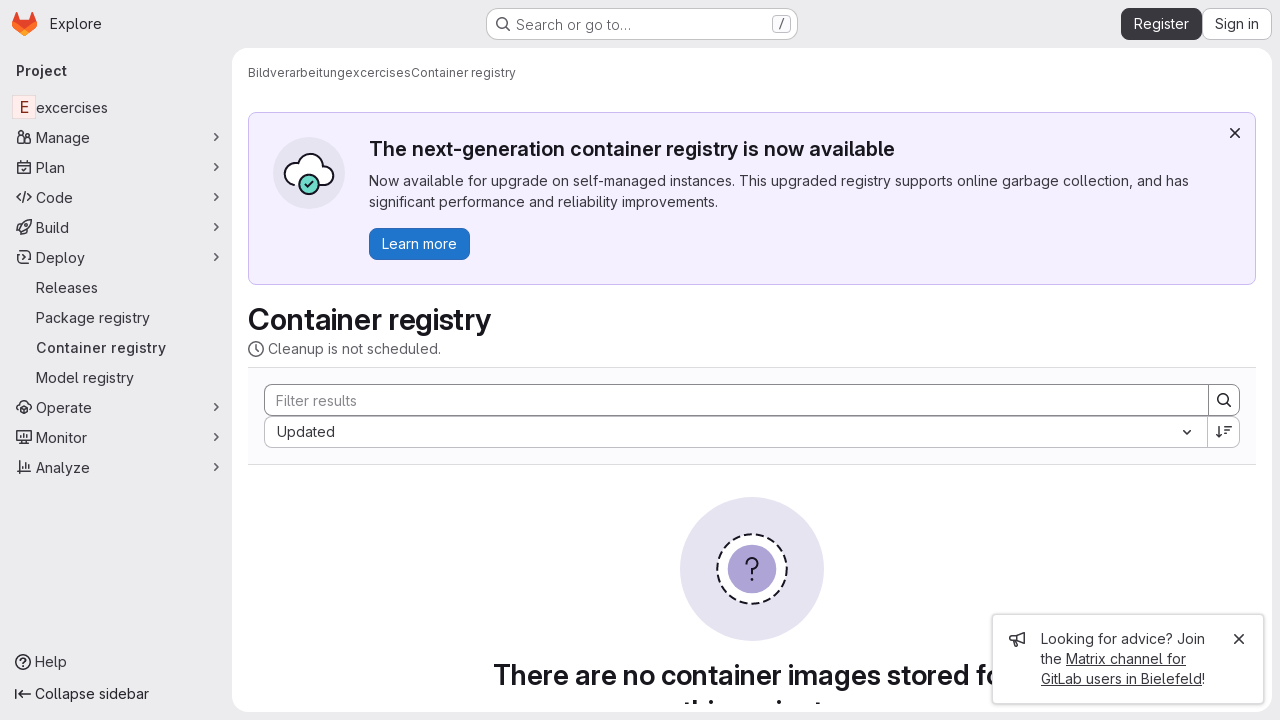

--- FILE ---
content_type: text/javascript; charset=utf-8
request_url: https://gitlab.ub.uni-bielefeld.de/assets/webpack/commons-pages.groups.harbor.repositories-pages.groups.packages-pages.groups.registry.repositories-pa-2c5ccc2b.4fa2abda.chunk.js
body_size: 5885
content:
(this.webpackJsonp=this.webpackJsonp||[]).push([["commons-pages.groups.harbor.repositories-pages.groups.packages-pages.groups.registry.repositories-pa-2c5ccc2b"],{"Fsq/":function(e,t,i){"use strict";var s=i("zIFf"),l=i("Jx7q"),r=i("pmDQ"),a=i("bOix"),n=i("5QKO"),o={directives:{GlTooltip:s.a},components:{GlLink:l.a,GlTruncate:r.a},mixins:[n.a],props:{time:{type:[String,Number,Date],required:!0},tooltipPlacement:{type:String,required:!1,default:"top"},cssClass:{type:String,required:!1,default:""},dateTimeFormat:{type:String,required:!1,default:a.b,validator:function(e){return a.a.includes(e)}},enableTruncation:{type:Boolean,required:!1,default:!1},showDateWhenOverAYear:{type:Boolean,required:!1,default:!0},href:{type:String,required:!1,default:""}},computed:{timeAgo(){return this.timeFormatted(this.time,this.dateTimeFormat,{showDateWhenOverAYear:this.showDateWhenOverAYear})},tooltipText(){return this.enableTruncation?void 0:this.tooltipTitle(this.time)}}},d=i("tBpV"),c=Object(d.a)(o,(function(){var e=this,t=e._self._c;return e.href?t("gl-link",{directives:[{name:"gl-tooltip",rawName:"v-gl-tooltip.viewport",value:{placement:e.tooltipPlacement},expression:"{ placement: tooltipPlacement }",modifiers:{viewport:!0}}],attrs:{href:e.href,title:e.tooltipText,"aria-label":e.tooltipText},on:{click:function(t){return e.$emit("click",t)}}},[t("time",{class:e.cssClass,attrs:{datetime:e.time}},[e._t("default",(function(){return[e.enableTruncation?[t("gl-truncate",{attrs:{text:e.timeAgo,"with-tooltip":""}})]:[e._v(e._s(e.timeAgo))]]}),{timeAgo:e.timeAgo})],2)]):t("time",{directives:[{name:"gl-tooltip",rawName:"v-gl-tooltip.viewport",value:{placement:e.tooltipPlacement},expression:"{ placement: tooltipPlacement }",modifiers:{viewport:!0}}],class:e.cssClass,attrs:{tabindex:"0",title:e.tooltipText,"aria-label":e.tooltipText,datetime:e.time}},[e._t("default",(function(){return[e.enableTruncation?[t("gl-truncate",{attrs:{text:e.timeAgo,"with-tooltip":""}})]:[e._v(e._s(e.timeAgo))]]}),{timeAgo:e.timeAgo})],2)}),[],!1,null,null,null);t.a=c.exports},Igzg:function(e,t,i){"use strict";i("UezY"),i("z6RN"),i("hG7+");var s=i("CbCZ"),l=i("zIFf"),r=i("/lV4"),a={name:"ListItem",components:{GlButton:s.a},directives:{GlTooltip:l.a},props:{first:{type:Boolean,default:!1,required:!1},selected:{type:Boolean,default:!1,required:!1}},data:()=>({isDetailsShown:!1,detailsSlots:[]}),computed:{optionalClasses(){return{"gl-border-t-transparent":!this.first&&!this.selected,"gl-border-t-default":this.first&&!this.selected,"gl-border-b-default":!this.selected,"!gl-border-t-transparent":this.selected&&!this.first,"gl-bg-blue-50 gl-border-blue-200":this.selected}},toggleDetailsIcon(){return this.isDetailsShown?"chevron-up":"chevron-down"},toggleDetailsLabel(){return this.isDetailsShown?Object(r.a)("Hide details"):Object(r.a)("Show details")}},mounted(){this.detailsSlots=Object.keys(this.$slots).filter((function(e){return e.startsWith("details-")}))},methods:{toggleDetails(){this.isDetailsShown=!this.isDetailsShown}}},n=i("tBpV"),o=Object(n.a)(a,(function(){var e=this,t=e._self._c;return t("div",{staticClass:"gl-flex gl-flex-col gl-border-b-1 gl-border-t-1 gl-border-b-solid gl-border-t-solid",class:e.optionalClasses},[t("div",{staticClass:"gl-flex gl-py-3"},[e.$slots["left-action"]?t("div",{staticClass:"gl-flex gl-w-7 gl-justify-start gl-pt-2"},[e._t("left-action")],2):e._e(),e._v(" "),t("div",{staticClass:"gl-flex gl-grow gl-flex-col gl-items-stretch gl-justify-between @sm/panel:gl-flex-row"},[t("div",{staticClass:"gl-mb-3 gl-flex gl-min-w-0 gl-grow gl-flex-col @sm/panel:gl-mb-0"},[e.$slots["left-primary"]?t("div",{staticClass:"gl-min-h-6 gl-min-w-0 gl-items-center gl-font-semibold gl-text-default @sm/panel:gl-flex"},[e._t("left-primary"),e._v(" "),e.detailsSlots.length>0?t("gl-button",{directives:[{name:"gl-tooltip",rawName:"v-gl-tooltip"}],staticClass:"gl-ml-2 gl-hidden @sm/panel:gl-block",attrs:{icon:e.toggleDetailsIcon,"aria-label":e.toggleDetailsLabel,size:"small",category:"tertiary",title:e.toggleDetailsLabel,"aria-expanded":e.isDetailsShown},on:{click:e.toggleDetails}}):e._e()],2):e._e(),e._v(" "),e.$slots["left-secondary"]?t("div",{staticClass:"gl-flex gl-min-h-6 gl-min-w-0 gl-grow gl-items-center gl-gap-3 gl-text-sm gl-text-subtle"},[e._t("left-secondary")],2):e._e()]),e._v(" "),t("div",{staticClass:"gl-flex gl-shrink-0 gl-flex-col gl-justify-center gl-text-subtle @sm/panel:gl-items-end"},[e.$slots["right-primary"]?t("div",{staticClass:"gl-flex gl-min-h-6 gl-items-center @sm/panel:gl-text-default"},[e._t("right-primary")],2):e._e(),e._v(" "),e.$slots["right-secondary"]?t("div",{staticClass:"gl-flex gl-min-h-6 gl-items-center gl-text-sm"},[e._t("right-secondary")],2):e._e()])]),e._v(" "),e.$slots["right-action"]?t("div",{staticClass:"gl-items-center gl-pl-3 @sm/panel:gl-flex"},[e._t("right-action")],2):e._e()]),e._v(" "),e.isDetailsShown?t("div",{staticClass:"gl-flex"},[t("div",{staticClass:"gl-w-7"}),e._v(" "),t("div",{staticClass:"gl-mb-3 gl-flex gl-grow gl-flex-col gl-rounded-base gl-bg-subtle gl-shadow-inner-1-gray-100"},e._l(e.detailsSlots,(function(i,s){return t("div",{key:s,staticClass:"gl-px-5 gl-py-2",class:{"gl-border-t-1 gl-border-default gl-border-t-solid":0!==s}},[e._t(i)],2)})),0),e._v(" "),t("div",{staticClass:"gl-w-9"})]):e._e()])}),[],!1,null,null,null);t.a=o.exports},LZPs:function(e,t,i){"use strict";i("eJ0a");var s=i("o4PY"),l=i.n(s),r=i("6hmS"),a=i.n(r),n=i("7I1/"),o=i("paHz"),d={name:"GlFormCheckbox",inject:{getGroup:{from:"getBvCheckGroup",default:function(){return function(){return null}}}},inheritAttrs:!1,model:{prop:"checked",event:"input"},props:{id:{type:String,required:!1,default:void 0},checked:{type:void 0,required:!1,default:null},disabled:{type:Boolean,required:!1,default:!1},name:{type:String,required:!1,default:void 0},required:{type:Boolean,required:!1,default:!1},state:{type:Boolean,required:!1,default:null},ariaLabel:{type:String,required:!1,default:void 0},ariaLabelledby:{type:String,required:!1,default:void 0},indeterminate:{type:Boolean,required:!1,default:!1},value:{type:[Array,Boolean,String],required:!1,default:!0},uncheckedValue:{type:[Array,Boolean,String],required:!1,default:!1}},data(){const e=this.getGroup();return{internalId:this.id?this.id:l()("gitlab_ui_checkbox_"),localChecked:e?e.checked:this.checked}},computed:{computedLocalChecked:{get(){return this.isGroup?this.group.localChecked:this.localChecked},set(e){this.isGroup?this.group.localChecked=e:this.localChecked=e}},group(){return this.getGroup()},isGroup(){return Boolean(this.group)},computedState(){return this.isGroup?this.group.computedState:a()(this.state)?this.state:null},stateClass(){return!0===this.computedState?"is-valid":!1===this.computedState?"is-invalid":null},computedAriaInvalid(){return!1===this.computedState?"true":null},isChecked(){const{value:e,computedLocalChecked:t}=this;return Array.isArray(t)?Object(o.a)(t,e)>-1:Object(n.a)(t,e)},isDisabled(){return this.isGroup&&this.group.disabled||this.disabled},isRequired(){return this.computedName&&(this.isGroup?this.group.required:this.required)},computedName(){return(this.isGroup?this.group.groupName:this.name)||null},computedAttrs(){const{isDisabled:e,isRequired:t,value:i,isChecked:s}=this;return{...this.$attrs,id:this.internalId,name:this.computedName,disabled:e,required:t,value:i,checked:s,"aria-required":t||null,"aria-invalid":this.computedAriaInvalid,"aria-label":this.ariaLabel||null,"aria-labelledby":this.ariaLabelledby||null}}},watch:{checked(...e){this.checkedWatcher(...e)},indeterminate(e,t){Object(n.a)(e,t)||this.setIndeterminate(e)},computedLocalChecked(...e){this.computedLocalCheckedWatcher(...e)}},mounted(){this.setIndeterminate(this.indeterminate)},methods:{checkedWatcher(e){Object(n.a)(e,this.computedLocalChecked)||(this.computedLocalChecked=e)},computedLocalCheckedWatcher(e,t){if(!Object(n.a)(e,t)){this.$emit("input",e);const{input:t}=this.$refs;t&&this.$emit("update:indeterminate",t.indeterminate)}},handleChange({target:{checked:e,indeterminate:t}}){var i=this;const{value:s,uncheckedValue:l}=this;let r=this.computedLocalChecked;if(Array.isArray(r)){const t=Object(o.a)(r,s);e&&t<0?r=r.concat(s):!e&&t>-1&&(r=r.slice(0,t).concat(r.slice(t+1)))}else r=e?s:l;this.computedLocalChecked=r,this.$nextTick((function(){i.$emit("change",r),i.isGroup&&i.group.$emit("change",r),i.$emit("indeterminate",t)}))},setIndeterminate(e){const t=!Array.isArray(this.computedLocalChecked)&&e,{input:i}=this.$refs;i&&(i.indeterminate=t,this.$emit("update:indeterminate",t))},focus(){var e;this.disabled||(null===(e=this.$refs.input)||void 0===e||e.focus())},blur(){var e;this.disabled||(null===(e=this.$refs.input)||void 0===e||e.blur())}}},c=i("tBpV"),u=Object(c.a)(d,(function(){var e=this,t=e._self._c;return t("div",{staticClass:"gl-form-checkbox custom-checkbox custom-control"},[t("input",e._b({key:"input",ref:"input",staticClass:"custom-control-input",class:e.stateClass,attrs:{type:"checkbox"},on:{change:e.handleChange}},"input",e.computedAttrs,!1)),e._v(" "),t("label",{staticClass:"custom-control-label",attrs:{for:e.internalId}},[e._t("default"),e._v(" "),Boolean(e.$scopedSlots.help)?t("p",{staticClass:"help-text"},[e._t("help")],2):e._e()],2)])}),[],!1,null,null,null);t.a=u.exports},M678:function(e,t,i){"use strict";var s=i("gfjv"),l=i("kfZU"),r=i("qdMH"),a={components:{RegistrySearch:s.a,UrlSync:l.a},props:{sortableFields:{type:Array,required:!0},defaultOrder:{type:String,required:!0},defaultSort:{type:String,required:!0},tokens:{type:Array,required:!1,default:function(){return[]}}},data(){return{filters:[],sorting:{orderBy:this.defaultOrder,sort:this.defaultSort},pageInfo:{},mountRegistrySearch:!1}},computed:{parsedSorting(){var e,t;return`${null===(e=this.sorting)||void 0===e?void 0:e.orderBy.replace("_at","")}_${null===(t=this.sorting)||void 0===t?void 0:t.sort}`.toUpperCase()}},mounted(){this.updateDataFromUrlAndEmitUpdate(),this.mountRegistrySearch=!0},methods:{updateDataFromUrlAndEmitUpdate(){this.updateDataFromUrl(),this.emitUpdate()},updateDataFromUrl(){const e=Object(r.h)(window.location.search),{sorting:t,filters:i}=Object(r.b)(e),s=Object(r.c)(e);this.updateSorting(t),this.updateFilters(i),this.updatePageInfo(s)},updateFilters(e){this.updatePageInfo({}),this.filters=e},updateSorting(e){this.updatePageInfo({}),this.sorting={...this.sorting,...e}},updatePageInfo(e){this.pageInfo=e},updateSortingAndEmitUpdate(e){this.updateSorting(e),this.emitUpdate()},emitUpdate(){this.$emit("update",{sort:this.parsedSorting,filters:this.filters,pageInfo:this.pageInfo,sorting:this.sorting})}}},n=i("tBpV"),o=Object(n.a)(a,(function(){var e=this,t=e._self._c;return t("url-sync",{on:{popstate:e.updateDataFromUrlAndEmitUpdate},scopedSlots:e._u([{key:"default",fn:function({updateQuery:i}){return[e.mountRegistrySearch?t("registry-search",{attrs:{filters:e.filters,sorting:e.sorting,tokens:e.tokens,"sortable-fields":e.sortableFields},on:{"sorting:changed":e.updateSortingAndEmitUpdate,"filter:changed":e.updateFilters,"filter:submit":e.emitUpdate,"query:changed":i}}):e._e()]}}])})}),[],!1,null,null,null);t.a=o.exports},ZUW3:function(e,t,i){"use strict";i.d(t,"a",(function(){return l}));var s=i("ewH8");function l(e){return s.default.version.startsWith("2")?e:{...e,render(...t){const i=e.render.call(this,...t);return Array.isArray(i)&&1===i.length?i[0]:i}}}},abAF:function(e,t,i){"use strict";i("UezY"),i("z6RN"),i("hG7+"),i("3UXl"),i("iyoE"),i("LdIe"),i("PTOk"),i("aFm2"),i("R9qC"),i("ZzK0"),i("BzOf");var s=i("CbCZ"),l=i("LZPs"),r=i("JqFC"),a=i("dIEn"),n=i("/lV4"),o={name:"RegistryList",components:{GlButton:s.a,GlFormCheckbox:l.a,GlKeysetPagination:r.a,GlSprintf:a.a},props:{hiddenDelete:{type:Boolean,default:!1,required:!1},pagination:{type:Object,required:!1,default:function(){return{}}},items:{type:Array,required:!1,default:function(){return[]}},unSelectableItemIds:{type:Array,required:!1,default:function(){return[]}},idProperty:{type:String,required:!1,default:"id"}},data:()=>({selectedReferences:{}}),computed:{containsSelectedItems(){return this.selectedItems.length>0},selectableItems(){var e=this;return 0===this.unSelectableItemIds.length?this.items:this.items.filter((function(t){return!e.unSelectableItemIds.includes(e.getItemId(t))}))},selectedItems(){return this.items.filter(this.isSelected)},selectableItemIds(){var e=this;return this.selectableItems.map((function(t){return t[e.idProperty]}))},disabled(){return 0===this.selectableItems.length},checked(){return!this.disabled&&this.selectableItems.every(this.isSelected)},indeterminate(){return!this.checked&&this.items.some(this.isSelected)},selectAllLabel(){return this.checked?Object(n.a)("Clear all"):Object(n.a)("Select all")},selectedCountMessage(){return Object(n.h)("PackageRegistry|%{count} selected","PackageRegistry|%{count} selected",this.selectedItems.length)}},methods:{handleSelectAllChange(e){var t=this;this.selectableItems.forEach((function(i){const s=t.getItemId(i);t.selectedReferences={...t.selectedReferences,[s]:e}}))},getItemId(e){return e[this.idProperty]},selectItem(e){const t=this.getItemId(e);this.selectedReferences={...this.selectedReferences,[t]:!this.selectedReferences[t]}},isSelected(e){const t=this.getItemId(e);return this.selectedReferences[t]},isSelectable(e){return this.selectableItemIds.includes(this.getItemId(e))}},i18n:{deleteSelected:Object(n.a)("Delete selected")}},d=i("tBpV"),c=Object(d.a)(o,(function(){var e=this,t=e._self._c;return t("div",[e.hiddenDelete?e._e():t("div",{staticClass:"gl-my-3 gl-flex gl-flex-grow gl-items-baseline gl-gap-2"},[t("gl-form-checkbox",{staticClass:"gl-ml-2 gl-pt-2",attrs:{checked:e.checked,disabled:e.disabled,indeterminate:e.indeterminate},on:{change:e.handleSelectAllChange}},[e._v("\n      "+e._s(e.selectAllLabel)+"\n    ")]),e._v(" "),e.containsSelectedItems?t("span",[e._v("|")]):e._e(),e._v(" "),e.containsSelectedItems?t("div",{staticClass:"gl-flex gl-flex-grow gl-items-baseline gl-justify-between gl-gap-1"},[t("span",{attrs:{"data-testid":"selected-count"}},[t("gl-sprintf",{attrs:{message:e.selectedCountMessage},scopedSlots:e._u([{key:"count",fn:function(){return[t("strong",[e._v(e._s(e.selectedItems.length))])]},proxy:!0}],null,!1,886762506)})],1),e._v(" "),t("gl-button",{attrs:{variant:"danger",size:"small"},on:{click:function(t){return e.$emit("delete",e.selectedItems)}}},[e._v("\n        "+e._s(e.$options.i18n.deleteSelected)+"\n      ")])],1):e._e()],1),e._v(" "),t("ul",{staticClass:"gl-pl-0"},e._l(e.items,(function(i,s){return t("li",{key:e.getItemId(i),staticClass:"gl-list-none"},[e._t("default",null,{selectItem:e.selectItem,isSelected:e.isSelected,isSelectable:e.isSelectable,item:i,first:!e.hiddenDelete&&0===s})],2)})),0),e._v(" "),t("div",{staticClass:"gl-flex gl-justify-center"},[t("gl-keyset-pagination",e._b({staticClass:"gl-mt-3",on:{prev:function(t){return e.$emit("prev-page")},next:function(t){return e.$emit("next-page")}}},"gl-keyset-pagination",e.pagination,!1))],1)])}),[],!1,null,null,null);t.a=c.exports},eadt:function(e,t,i){"use strict";var s=i("Tmea"),l=i.n(s),r=i("KFC0"),a=i.n(r),n=i("zIFf"),o=i("M1MW"),d=i("1OWu");var c={directives:{GlTooltip:n.a,GlResizeObserver:o.a},props:{title:{type:String,required:!1,default:""},placement:{type:String,required:!1,default:"top"},boundary:{type:String,required:!1,default:""},truncateTarget:{type:[String,Function],required:!1,default:""}},data:()=>({tooltipDisabled:!0}),computed:{classes(){return this.tooltipDisabled?"":"js-show-tooltip"},tooltip(){return{title:this.title,placement:this.placement,disabled:this.tooltipDisabled,...this.boundary&&{boundary:this.boundary}}}},watch:{title(){this.$nextTick(this.updateTooltip)}},created(){this.updateTooltipDebounced=l()(this.updateTooltip,300)},mounted(){this.updateTooltip()},methods:{selectTarget(){return a()(this.truncateTarget)?this.truncateTarget(this.$el):"child"===this.truncateTarget?this.$el.childNodes[0]:this.$el},updateTooltip(){this.tooltipDisabled=!Object(d.f)(this.selectTarget())},onResize(){this.updateTooltipDebounced()}}},u=i("tBpV"),p=Object(u.a)(c,(function(){return(0,this._self._c)("span",{directives:[{name:"gl-tooltip",rawName:"v-gl-tooltip",value:this.tooltip,expression:"tooltip"},{name:"gl-resize-observer",rawName:"v-gl-resize-observer",value:this.onResize,expression:"onResize"}],staticClass:"gl-min-w-0",class:this.classes},[this._t("default")],2)}),[],!1,null,null,null);t.a=p.exports},fAAU:function(e,t,i){"use strict";var s=i("d85j"),l=i("Jx7q"),r=i("zIFf"),a=i("eadt");const n={s:"gl-max-w-20",m:"gl-max-w-30",l:"gl-max-w-48",xl:"gl-max-w-75"};var o={name:"MetadataItem",components:{GlIcon:s.a,GlLink:l.a,TooltipOnTruncate:a.a},directives:{GlTooltip:r.a},props:{icon:{type:String,required:!1,default:null},text:{type:String,required:!0},link:{type:String,required:!1,default:""},size:{type:String,required:!1,default:"s",validator:e=>!e||["s","m","l","xl"].includes(e)},textTooltip:{type:String,required:!1,default:""}},computed:{sizeClass(){return n[this.size]}}},d=i("tBpV"),c=Object(d.a)(o,(function(){var e=this,t=e._self._c;return t("div",{staticClass:"gl-inline-flex gl-items-center"},[e.icon?t("gl-icon",{staticClass:"gl-mr-2 gl-min-w-5",attrs:{name:e.icon,variant:"subtle"}}):e._e(),e._v(" "),e.link?t("tooltip-on-truncate",{staticClass:"gl-truncate",class:e.sizeClass,attrs:{title:e.text}},[t("gl-link",{attrs:{href:e.link}},[e._v("\n      "+e._s(e.text)+"\n    ")])],1):t("div",{staticClass:"gl-inline-flex",class:e.sizeClass,attrs:{"data-testid":"metadata-item-text"}},[e.textTooltip?t("span",{directives:[{name:"gl-tooltip",rawName:"v-gl-tooltip",value:{title:e.textTooltip},expression:"{ title: textTooltip }"}],attrs:{"data-testid":"text-tooltip-container"}},[e._v("\n      "+e._s(e.text))]):t("tooltip-on-truncate",{staticClass:"gl-truncate",attrs:{title:e.text}},[e._v("\n      "+e._s(e.text)+"\n    ")])],1)],1)}),[],!1,null,null,null);t.a=c.exports},kfZU:function(e,t,i){"use strict";var s=i("NmEs"),l=i("3twG"),r=i("ZUW3");const a="push",n="replace",o="set",d="merge";var c=Object(r.a)({props:{query:{type:Object,required:!1,default:null},urlParamsUpdateStrategy:{type:String,required:!1,default:d,validator:function(e){return[d,o].includes(e)}},historyUpdateMethod:{type:String,required:!1,default:a,validator:function(e){return[a,n].includes(e)}}},watch:{query:{immediate:!0,deep:!0,handler(e){e&&this.updateQuery(e)}}},mounted(){window.addEventListener("popstate",this.handlePopState)},beforeDestroy(){window.removeEventListener("popstate",this.handlePopState)},methods:{handlePopState(e){this.$emit("popstate",e)},updateQuery(e){const t=this.urlParamsUpdateStrategy===o?Object(l.N)(this.query,{url:window.location.href,clearParams:!0,railsArraySyntax:!0,decodeParams:!0}):Object(l.C)(e,window.location.href,{spreadArrays:!0});this.historyUpdateMethod===a?Object(s.o)(t):Object(s.p)(t)}},render(){var e,t;return null===(e=(t=this.$scopedSlots).default)||void 0===e?void 0:e.call(t,{updateQuery:this.updateQuery})}}),u=i("tBpV"),p=Object(u.a)(c,void 0,void 0,!1,null,null,null);t.a=p.exports},paHz:function(e,t,i){"use strict";i.d(t,"a",(function(){return l}));var s=i("7I1/");const l=function(e,t){for(let i=0;i<e.length;i++)if(Object(s.a)(e[i],t))return i;return-1}},qdMH:function(e,t,i){"use strict";i.d(t,"h",(function(){return r})),i.d(t,"b",(function(){return n})),i.d(t,"c",(function(){return o})),i.d(t,"e",(function(){return d})),i.d(t,"g",(function(){return c})),i.d(t,"f",(function(){return u})),i.d(t,"a",(function(){return p})),i.d(t,"d",(function(){return h}));i("3UXl"),i("iyoE"),i("v2fZ");var s=i("3twG"),l=i("W4cT");const r=function(e){return Object(s.F)(e,{gatherArrays:!0,legacySpacesDecode:!0})},a=function(e,t){return{type:e,value:{data:t}}},n=function(e){const{type:t,search:i,version:s,status:r,sort:n,orderBy:o}=e,d=[],c={};return t&&d.push(a("type",t)),s&&d.push(a("version",s)),r&&d.push(a("status",r)),i&&d.push(...function(e){return e.map((function(e){return a(l.d,e)}))}(i)),n&&(c.sort=n),o&&(c.orderBy=o),{filters:d,sorting:c}},o=function(e){const{before:t,after:i}=e;return{before:t,after:i}},d=function(e,t){return{after:e,before:void 0,first:t,last:void 0}},c=function(e,t){return{after:void 0,before:e,first:void 0,last:t}},u=function(e={},t){return e.before?c(e.before,t):e.after?d(e.after,t):{}},p=function(e){return e?e.split("/").join(" / "):""},h=function({project_path:e,pipeline:t={}},i=!1){return i?`/${e}/commit/${t.sha}`:"../commit/"+t.sha}}}]);
//# sourceMappingURL=commons-pages.groups.harbor.repositories-pages.groups.packages-pages.groups.registry.repositories-pa-2c5ccc2b.4fa2abda.chunk.js.map